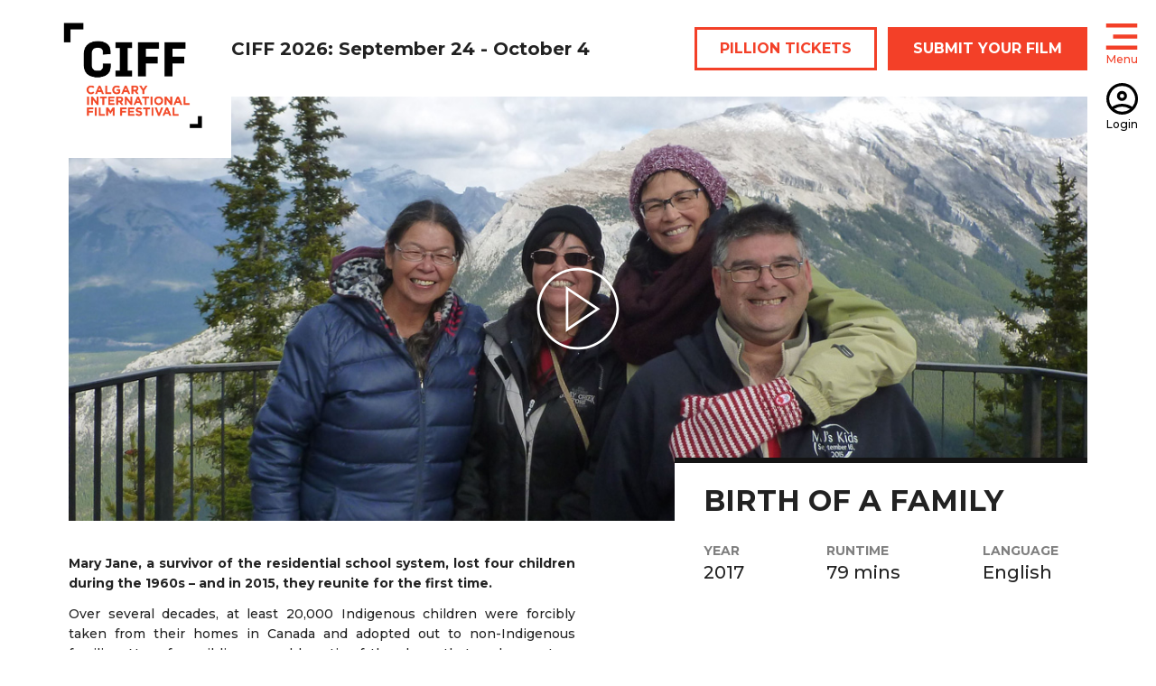

--- FILE ---
content_type: text/html; charset=utf-8
request_url: https://www.ciffcalgary.ca/films/2017/birth-family
body_size: 6879
content:
<!DOCTYPE html>
<html lang="en-US">
<head>

	<title>Birth Of A Family &raquo; CIFF</title>
	<meta charset="utf-8">
	<meta name="viewport" content="width=device-width, initial-scale=1.0">
	<meta http-equiv="Content-Type" content="text/html; charset=utf-8">
	<meta name="generator" content="SilverStripe - https://www.silverstripe.org" />
<meta http-equiv="Content-Type" content="text/html; charset=utf-8" />

    <!-- Google tag (gtag.js) -->
    <script async src="https://www.googletagmanager.com/gtag/js?id=AW-598337325"></script>
    <script>
        window.dataLayer = window.dataLayer || [];
        function gtag(){dataLayer.push(arguments);}
        gtag('js', new Date());
        gtag('config', 'AW-598337325');
    </script>

	<link rel="shortcut icon" href="public/favicon.ico" />
    <link href="https://fonts.googleapis.com/css?family=Montserrat:300,500,700" rel="stylesheet">
    <script defer src="/public/fontawesome/js/fontawesome-all.min.js"></script>
    <style>
        :root {
            --theme-brand-color: #F34028;
            --theme-brand-color-dark: #db3a24;
        }
    </style>

    <meta property="og:title" content="Birth Of A Family &raquo; CIFF">
    
        <meta property="og:image" content="https://www.ciffcalgary.ca/assets/Films/2017/11e5b167dd/Birth-of-a-Family_01_0.jpg">
    
    
        <meta property="og:description" content="Mary Jane, a survivor of the residential school system, lost four children during the 1960s – and in 2015, they reunite for the...">
    
    <meta property="og:url" content="https://www.ciffcalgary.ca/films/2017/birth-family/">
    <meta property="og:type" content="website">
    <meta name="facebook-domain-verification" content="uaqyybdv1vkni8ao9mx6vyaj9f1gx5" />

    <!-- Meta Pixel Code -->
    <script>
        !function(f,b,e,v,n,t,s)
        {if(f.fbq)return;n=f.fbq=function(){n.callMethod?
            n.callMethod.apply(n,arguments):n.queue.push(arguments)};
            if(!f._fbq)f._fbq=n;n.push=n;n.loaded=!0;n.version='2.0';
            n.queue=[];t=b.createElement(e);t.async=!0;
            t.src=v;s=b.getElementsByTagName(e)[0];
            s.parentNode.insertBefore(t,s)}(window, document,'script',
            'https://connect.facebook.net/en_US/fbevents.js');
        fbq('init', '296978476682235');
        fbq('track', 'PageView');
    </script>
    <noscript><img height="1" width="1" style="display:none"
                   src="https://www.facebook.com/tr?id=296978476682235&ev=PageView&noscript=1"
    /></noscript>
    <!-- End Meta Pixel Code -->
<link rel="stylesheet" type="text/css" href="/bundle.css?m=1762796674" />
</head>
<body class="Film no-sidebar" dir="ltr">

<header class="header outer" role="banner">
	<div class="inner">
		<h1 class="logo">
            <a href="https://www.ciffcalgary.ca/" rel="home" title="CIFF - Calgary International Film Festival">
                
                    <img src="/assets/6513f24306/ciff_full-v2.png" alt="CIFF Logo" />
                
                <span class="visuallyhidden">CIFF</span>
            </a>
        </h1>

        
            
            <h3 class="dates">CIFF 2026: September 24 - October 4</h3>
        

        <div class="button-wrapper">
            
                
                    <a href="https://2026firstlooks.eventive.org/schedule/696eb17b47887a40c7b48b4d" class="button outline" target="">PILLION TICKETS</a>
                
            
            
                
                    <a href="https://filmfreeway.com/CalgaryInternationalFilmFestival" class="button primary" target="_blank">SUBMIT YOUR FILM</a>
                
            
        </div>

        <nav class="navigation">

    <button class="account-open-button ie11-hide">
        <svg xmlns="http://www.w3.org/2000/svg" viewBox="0 0 28 28"><path fill="currentColor" d="M15 .92a14 14 0 1 0 14 14 14 14 0 0 0-14-14zm0 2.61A11.43 11.43 0 0 1 24 22a16.54 16.54 0 0 0-18 0 11.44 11.44 0 0 1 9-18.47zM7.83 23.86a14 14 0 0 1 14.26.06 11.42 11.42 0 0 1-14.26-.06z" transform="translate(-.96 -.92)"/><path fill="currentColor" d="M14.83 16.79a4.45 4.45 0 1 0-4.45-4.45 4.45 4.45 0 0 0 4.45 4.45zm0-6.28A1.88 1.88 0 1 1 13 12.39a1.88 1.88 0 0 1 1.87-1.88z" transform="translate(-.96 -.92)"/></svg>
        <div class="nav-icon-label">Login</div>
        <span class="visuallyhidden">Open account menu</span>
    </button>

    <button class="nav-open-button">
        <svg xmlns="http://www.w3.org/2000/svg" viewBox="0 0 31 26"><path fill="currentColor" d="M0 0h31v4H0zm0 22h31v4H0zm7-11h24v4H7z"/></svg>
        <div class="nav-icon-label">Menu</div>
        <span class="visuallyhidden">Open navigation menu</span>
    </button>

    
    <div class="navigation-popout">
        <div class="controls">
            <button class="close-popout">
                <svg xmlns="http://www.w3.org/2000/svg" width="31" height="31"><path fill-rule="evenodd" fill="#FFF" d="M30.349 26.814l-3.535 3.535L15.5 19.036 4.186 30.349.651 26.814 11.964 15.5.651 4.186 4.186.651 15.5 11.964 26.814.651l3.535 3.535L19.036 15.5l11.313 11.314z"/></svg>
                <span class="visuallyhidden">Close navigation menu</span>
            </button>
        </div>
        <div class="scroll-wrapper">
            <div class="button-wrapper">
                
                    
                        <a href="https://2026firstlooks.eventive.org/schedule/696eb17b47887a40c7b48b4d" class="button outline white" target="">PILLION TICKETS</a>
                    
                
                
                    
                        <a href="https://filmfreeway.com/CalgaryInternationalFilmFestival" class="button primary white" target="_blank">SUBMIT YOUR FILM</a>
                    
                
            </div>
            <div class="links">
                
                    
                        <a class="large expand" href="/festival/">
                            Festival
                            
                                <span class="plus">+</span><span class="minus">-</span>
                            
                        </a>
                    
                    
                        <div class="collapsed">
                            
                                <a href="https://filmfreeway.com/CalgaryInternationalFilmFestival" class="regular">2026 Film Submissions Now Open</a>
                            
                                <a href="/festival/generation-next/" class="regular">Generation Next</a>
                            
                                <a href="/festival/our-film-sections/" class="regular">Sections</a>
                            
                                <a href="/festival/awards/" class="regular">Awards</a>
                            
                                <a href="/festival/store/" class="regular">Merch Store</a>
                            
                                <a href="/festival/2025-festival-report/" class="regular">2025 Festival Report</a>
                            
                                <a href="/festival/accessibility/" class="regular">Accessibility</a>
                            
                        </div>
                    
                
                    
                        <a class="large expand" href="/year-round/">
                            Year Round
                            
                                <span class="plus">+</span><span class="minus">-</span>
                            
                        </a>
                    
                    
                        <div class="collapsed">
                            
                                <a href="/year-round/first-look/" class="regular">First Look</a>
                            
                                <a href="/year-round/movie-night-with-ciff-podcast/" class="regular">Movie Night With CIFF Podcast</a>
                            
                                <a href="/year-round/2026-oscar-shorts/" class="regular">2026 Oscar® Shorts</a>
                            
                        </div>
                    
                
                    
                        <a class="large expand" href="/support/">
                            Support
                            
                                <span class="plus">+</span><span class="minus">-</span>
                            
                        </a>
                    
                    
                        <div class="collapsed">
                            
                                <a href="/support/support-ciff/" class="regular">Support CIFF</a>
                            
                                <a href="/support/2025-impact-report/" class="regular">2025 Impact Report</a>
                            
                                <a href="/support/giving-reel/" class="regular">The Giving Reel</a>
                            
                                <a href="/support/festival-partners/" class="regular">Festival Partners</a>
                            
                                <a href="/support/volunteer/" class="regular">Volunteer</a>
                            
                                <a href="/support/aeroplan-point-donation/" class="regular">Aeroplan Point Donation</a>
                            
                        </div>
                    
                
                    
                        <a class="large expand" href="/industry/">
                            Industry
                            
                                <span class="plus">+</span><span class="minus">-</span>
                            
                        </a>
                    
                    
                        <div class="collapsed">
                            
                                <a href="/industry/industry-week/" class="regular">Industry Information</a>
                            
                                <a href="/industry/2025-industry-schedule/" class="regular">Industry Conference</a>
                            
                        </div>
                    
                
                    
                        <a class="large expand" href="/media-2/">
                            Media
                            
                                <span class="plus">+</span><span class="minus">-</span>
                            
                        </a>
                    
                    
                        <div class="collapsed">
                            
                                <a href="/media-2/media-hub/" class="regular">Media Hub</a>
                            
                        </div>
                    
                
                    
                        <a class="large expand" href="/about/">
                            About
                            
                                <span class="plus">+</span><span class="minus">-</span>
                            
                        </a>
                    
                    
                        <div class="collapsed">
                            
                                <a href="/about/about-us/" class="regular">About Us</a>
                            
                                <a href="/about/safer-spaces/" class="regular">Safer Spaces</a>
                            
                                <a href="/about/join-our-team/" class="regular">Jobs</a>
                            
                        </div>
                    
                
                    
                        <a class="large" href="/archives/">
                            Film Archive
                            
                        </a>
                    
                    
                
                    
                        <a class="large" href="/box-office-faq/">
                            FAQ
                            
                        </a>
                    
                    
                
            </div>
        </div>
    </div>

    
    <div class="account-popout ie11-hide">
        <div class="controls">
            <svg xmlns="http://www.w3.org/2000/svg" viewBox="0 0 28 28" class="icon"><path fill="currentColor" d="M15 .92a14 14 0 1 0 14 14 14 14 0 0 0-14-14zm0 2.61A11.43 11.43 0 0 1 24 22a16.54 16.54 0 0 0-18 0 11.44 11.44 0 0 1 9-18.47zM7.83 23.86a14 14 0 0 1 14.26.06 11.42 11.42 0 0 1-14.26-.06z" transform="translate(-.96 -.92)"/><path fill="currentColor" d="M14.83 16.79a4.45 4.45 0 1 0-4.45-4.45 4.45 4.45 0 0 0 4.45 4.45zm0-6.28A1.88 1.88 0 1 1 13 12.39a1.88 1.88 0 0 1 1.87-1.88z" transform="translate(-.96 -.92)"/></svg>
            <button class="close-popout">
                <svg xmlns="http://www.w3.org/2000/svg" width="31" height="31"><path fill-rule="evenodd" fill="#FFF" d="M30.349 26.814l-3.535 3.535L15.5 19.036 4.186 30.349.651 26.814 11.964 15.5.651 4.186 4.186.651 15.5 11.964 26.814.651l3.535 3.535L19.036 15.5l11.313 11.314z"/></svg>
                <span class="visuallyhidden">Close account menu</span>
            </button>
        </div>
        <div class="links">
            

            
            
            <a class="external-link" href="https://ciff2025.eventive.org/passes" target="_blank">My Passes &amp; Bundles</a>
            <a class="external-link" href="https://ciff2025.eventive.org/tickets" target="_blank">My Tickets</a>
            <a class="external-link" href="https://ciff2025.eventive.org/account" target="_blank">Account Settings</a>
            <p class="text-white text-body-12 mt-3"><strong>Please note:</strong>
                The above links require a separate login on eventive.org. You should purchase tickets on ciffcalgary.ca.
            </p>
            <hr>
        </div>
        <div class="eventive-login"></div>
    </div>
</nav>


        
    </div>
</header>
<style>
    @media (min-width: 960px) {
        .header .logo {
            margin-bottom: -76px;
        }
    }
</style>

<div class="main" role="main">
	<div class="inner typography line">
		
<article class="film-details">
    <div class="outer full-mobile film-details-banner">

        
            <div class="image-wrapper">
                
                    <img src="/assets/Films/2017/11e5b167dd/Birth-of-a-Family_01_0__ScaleMaxWidthWzE5MjBd.jpg" alt="Birth of a Family 01 0" class="film-img">
                
                
                    <button class="play-video-btn" data-video="https://www.youtube.com/watch?v=THx7BSEH_4k">
                        <svg viewBox="0 0 101 101" xmlns="http://www.w3.org/2000/svg"><g fill="currentColor" fill-rule="nonzero"><path d="M50.5 100.249c27.475 0 49.749-22.274 49.749-49.749S77.975.751 50.5.751.751 23.025.751 50.5s22.274 49.749 49.749 49.749zm0-3c-25.819 0-46.749-20.93-46.749-46.749 0-25.819 20.93-46.749 46.749-46.749 25.819 0 46.749 20.93 46.749 46.749 0 25.819-20.93 46.749-46.749 46.749z"/><path d="M35.732 22.963L77.32 50.802 35.731 78.64V22.963zm3 5.619v44.44l33.196-22.22-33.196-22.22z"/></g></svg>
                        <span class="visuallyhidden">Play Video</span>
                    </button>
                    <div class="video-player">
                        <div id="player"></div>
                    </div>
                
            </div>
        

        <div class="film-info-wrapper">
            <div class="film-info">



                <h1>Birth Of A Family</h1>
                

                <div class="film-stats mobile">
                    
                        <div class="stat">
                            <span>Year</span>
                            2017
                        </div>
                    
                    
                        <div class="stat">
                            <span>Runtime</span>
                            79 mins
                        </div>
                    
                    
                        <div class="stat">
                            <span>Language</span>
                            English
                        </div>
                    
                    
                </div>

            </div>
            
        </div>
    </div>
    <div class="outer regular">
        
        <div class="showtimes mobile no-events">
            

        </div>

        <div class="column2">
            <div class="content">

                <div class="social-share">
                    <!-- Go to www.addthis.com/dashboard to customize your tools -->
                    <div class="addthis_inline_share_toolbox"></div>
                </div>

                
                

                

                
                <div class="justify-default rich-text">
                    

                    <p><strong>Mary Jane, a survivor of the residential school system, lost four children during the 1960s – and in 2015, they reunite for the first time.</strong></p>
<p>Over several decades, at least 20,000 Indigenous children were forcibly taken from their homes in Canada and adopted out to non-Indigenous families. Now, four siblings - emblematic of the chaos that such a system wrought - come together for the first time in decades to build the family ties they were once denied.</p>
<p>Betty Ann, Rosalie, Ester, and Ben were each taken as infants from Mary Jane Adam, a Dene single mother from Saskatchewan. Given the chance to reunite in Banff in 2015, they share profound emotions and a fragmented family history, knowing that many others in the same situation do not get the chance to do so. At times enraging, unjust, heartwrenching, or genuinely gleeful – this is their story, taking place just outside of Calgary against the backdrop of Banff National Park.</p>

                    
                </div>

                
                    <div class="countries">
                        <h3>Countries</h3>
                        
                            <a href="/archives/?like=Canada" class="tag">Canada</a>
                        
                    </div>
                

                
                

                <div class="more-info">
                    <dl>
                    
                        <dt>Attending Guests</dt>
                        <dd>Director Tasha Hubbard, Executive Producer David Christensen, Producer Bonnie Thompson, and Documentary Subject Betty Anne Adam in attendance at both screenings. Documentary Subject Rose Pollard in attendance at the Sept 29 screening.</dd>
                    
                    
                    
                        <dt>Festivals</dt>
                        <dd>Hot Docs</dd>
                    
                    
                        <dt>Director</dt>
                        <dd>Tasha Hubbard</dd>
                    
                    
                    
                        <dt>Executive Producer</dt>
                        <dd>David Christensen</dd>
                    
                    
                        <dt>Producer</dt>
                        <dd>Bonnie Thompson</dd>
                    
                    
                        <dt>Screenwriter</dt>
                        <dd>Betty Ann Adam, Tasha Hubbard</dd>
                    
                    
                        <dt>Cinematographer</dt>
                        <dd>Thomas Dudley, Jim Moule</dd>
                    
                    
                        <dt>Editor</dt>
                        <dd>Hans Olson</dd>
                    
                    
                    
                    
                    
                    
                    </dl>
                </div>
            </div>
            <div class="sidebar">

                <div class="film-stats">
                    
                        <div class="stat">
                            <span>Year</span>
                            2017
                        </div>
                    
                    
                        <div class="stat">
                            <span>Runtime</span>
                            79 mins
                        </div>
                    
                    
                        <div class="stat">
                            <span>Language</span>
                            English
                        </div>
                    
                    
                </div>

                <div class="premiere">
                    
                </div>

                
                <div class="showtimes desktop no-events">
                    

                </div>

                
                    <div class="sidebar-block">
                        <div class="label">Partners</div>
                        <div class="sponsors-wrapper">
                            
                                <a href="https://www.bwalk.com/en-CA/Home/Index" target="_blank" class="sponsor"><img src="/assets/Sponsors/0eba0a46c9/Boardwalk_web_0.jpg" alt="Boardwalk" /></a>
                            
                        </div>
                    </div>
                
                
                    <div class="sidebar-block">
                        <div class="label">Community Partners</div>
                        <div class="sponsors-wrapper">
                            
                                <a href="http://wwoscalgary.ca/index.html" target="_blank" class="sponsor"><img src="/assets/CommunityPartners/75bdbea8d4/WalkingWithOurSisters-01.png" alt="Walking With Our Sisters" /></a>
                            
                        </div>
                    </div>
                
                
                
                    <div class="sections sidebar-block">
                        <div class="label">Section</div>
                        
                            <a href="/archives/?like=Documentary" class="tag">Documentary</a>
                        
                    </div>
                
                
                    <div class="sidebar-block">
                        <div class="label">Tags</div>
                        
                            
                                <a href="/archives/?tag=Alberta+Content" class="tag">Alberta Content</a>
                            
                        
                            
                                <a href="/archives/?tag=Documentary" class="tag">Documentary</a>
                            
                        
                            
                                <a href="/archives/?tag=Emotional" class="tag">Emotional</a>
                            
                        
                            
                                <a href="/archives/?tag=Family+Focused" class="tag">Family Focused</a>
                            
                        
                            
                                <a href="/archives/?tag=Female+Filmmaker" class="tag">Female Filmmaker</a>
                            
                        
                            
                                <a href="/archives/?tag=First+Time+Feature+Filmmaker" class="tag">First Time Feature Filmmaker</a>
                            
                        
                            
                                <a href="/archives/?tag=Guest+in+Attendance" class="tag">Guest in Attendance</a>
                            
                        
                            
                                <a href="/archives/?tag=Indigenous" class="tag">Indigenous</a>
                            
                        
                            
                                <a href="/archives/?tag=Social+%26+Cultural" class="tag">Social &amp; Cultural</a>
                            
                        
                    </div>
                
                <div class="sidebar-block">
                    
                    
                    
                    
                    
                </div>
            </div>
        </div>
    </div>
</article>


<section class="related-films">
    <div class="outer">
        <div class="label">Noteworthy in Documentary</div>
        <div class="film-list">
        
            <article class="film">
    <div class="image" style="background-image: url(/assets/Films/2017/83210c452f/THE-WORKERS-CUP_3__ScaleMaxWidthWzU2MF0.jpg);"></div>
    
    
    <div class="showtime-block">
        
            <p class="year">2017</p>
        
    </div>
    <div class="content-block">
        <div class="overflow">
            <h2>The Worker&#039;s Cup</h2>
            
            <p class="details">24 teams, drawn from the 1. 6 million migrant workers building FIFA stadiums, compete for the unsung glory of the &quot;Worker&#039;s Cup&quot;.</p>
        </div>
        <a href="/films/2017/workers-cup/" class="corner-link h4 dark">View Details</a>
    </div>
</article>

        
            <article class="film">
    <div class="image" style="background-image: url(/assets/Films/2017/77ae0565ad/OUR_PEOPLE_HEALED_1__ScaleMaxWidthWzU2MF0.jpg);"></div>
    
    
    <div class="showtime-block">
        
            <p class="year">2017</p>
        
    </div>
    <div class="content-block">
        <div class="overflow">
            <h2>Our People Will Be Healed</h2>
            
            <p class="details">OUR PEOPLE WILL BE HEALED celebrates the successes of Manitoba&#039;s Norway House Cree community as they turn back tragedy and reclaim their culture.</p>
        </div>
        <a href="/films/2017/our-people-will-be-healed/" class="corner-link h4 dark">View Details</a>
    </div>
</article>

        
            <article class="film">
    <div class="image" style="background-image: url(/assets/Films/2017/d0ad934b01/STRAD_STYLE_01__ScaleMaxWidthWzU2MF0.jpg);"></div>
    
    
    <div class="showtime-block">
        
            <p class="year">2017</p>
        
    </div>
    <div class="content-block">
        <div class="overflow">
            <h2>Strad Style</h2>
            
            <p class="details">Danny Houck, a self-described &quot;nobody&quot; living in rural Ohio, promises to recreate a legendary classical violin in just a few months.</p>
        </div>
        <a href="/films/2017/strad-style/" class="corner-link h4 dark">View Details</a>
    </div>
</article>

        
        </div>
    </div>
</section>








	</div>
</div>
<footer class="footer outer" role="contentinfo">
	<div class="inner">
        <div class="top">
            <div class="social">
                <p class="heading">Stay in the loop</p>
                <p>Sign up to the CIFF newsletter and be the first to hear all the latest news and announcements</p>
                <a href="https://www.facebook.com/CalgaryFilm" target="_blank">
                    <i class="fab fa-facebook-f"></i><span class="visuallyhidden">Follow us on Facebook</span>
                </a>
                <a href="https://twitter.com/ciffcalgary" target="_blank">
                    <i class="fab fa-twitter"></i><span class="visuallyhidden">Follow us on Twitter</span>
                </a>
                <a href="https://www.youtube.com/user/CalgaryIntFilmFest" target="_blank">
                    <i class="fab fa-youtube"></i><span class="visuallyhidden">Subscribe to our YouTube channel</span>
                </a>
                <a href="http://www.instagram.com/ciffcalgary" target="_blank">
                    <i class="fab fa-instagram"></i><span class="visuallyhidden">Follow us on Instagram</span>
                </a>
            </div>
            <div class="newsletter">
                <a href="/newsletter" class="button primary">Subscribe to Newsletter</a>
                <a href="/industry/industry-newsletter-signup/" class="button outline white">Industry Newsletter</a>
            </div>
        </div>

        <div class="sponsors">
            <a title="Servus Credit Union" target="_blank" href="https://www.servus.ca">
                <img src="/public/images/logos/scu.png" alt="Servus Credit Union">
            </a>
            <a title="Calgary Economic Development" target="_blank" href="https://calgaryeconomicdevelopment.com">
                <img src="/public/images/logos/ced.png" alt="Calgary Economic Development">
            </a>
            <a title="Cineplex" target="_blank" href="https://www.cineplex.com">
                <img src="/public/images/logos/cineplex2.png" alt="Cineplex">
            </a>
        </div>

        <div class="contact-info">
            <p class="contact-item address">999 8 Street SW, Suite 260, Calgary, AB, T2R 1J5</p>
            <p class="divider" aria-hidden="true">|</p>
            <p class="contact-item phone"><a href="tel:+15873933730">587.393.3730</a></p>
            <p class="divider" aria-hidden="true">|</p>
            <p class="contact-item email"><a href="mailto:info@ciffcalgary.ca">info@ciffcalgary.ca</a></p>
            <p class="divider" aria-hidden="true">|</p>
            <p class="contact-item email"><a href="mailto:boxoffice@ciffcalgary.ca">boxoffice@ciffcalgary.ca</a></p>
            <p class="divider" aria-hidden="true">|</p>
            <p class="contact-item email"><a href="mailto:programming@ciffcalgary.ca">programming@ciffcalgary.ca</a></p>
        </div>

        <div class="bottom">
            <div class="links">
                <a href="/privacy-policy/">Privacy Policy</a>
                <a href="/festival/archives/">Archive</a>
                <a href="/blog/">Blog</a>
            </div>
            <div class="copyright">
                &copy; 2026 Calgary International Film Festival. All Rights Reserved.  All images and videos on this website are either copyright of the Calgary International Film Festival or appear with permission of the copyright holder.
            </div>
        </div>
    </div>
</footer>




<script type="text/javascript" src="https://js.stripe.com/v3/"></script>
<script type="text/javascript" src="https://ciff2025.eventive.org/loader.js"></script>

<!--Start of Tawk.to Script-->
<script type="text/javascript">
    var Tawk_API=Tawk_API||{}, Tawk_LoadStart=new Date();
    (function(){
    var s1=document.createElement("script"),s0=document.getElementsByTagName("script")[0];
    s1.async=true;
    s1.src='https://embed.tawk.to/686d651dad6e31191878552f/1ivll5v2r';
    s1.charset='UTF-8';
    s1.setAttribute('crossorigin','*');
    s0.parentNode.insertBefore(s1,s0);
    })();
</script>
<!--End of Tawk.to Script-->

<script type="application/javascript" src="/bundle.js?m=1762796674"></script>
</body>
</html>
